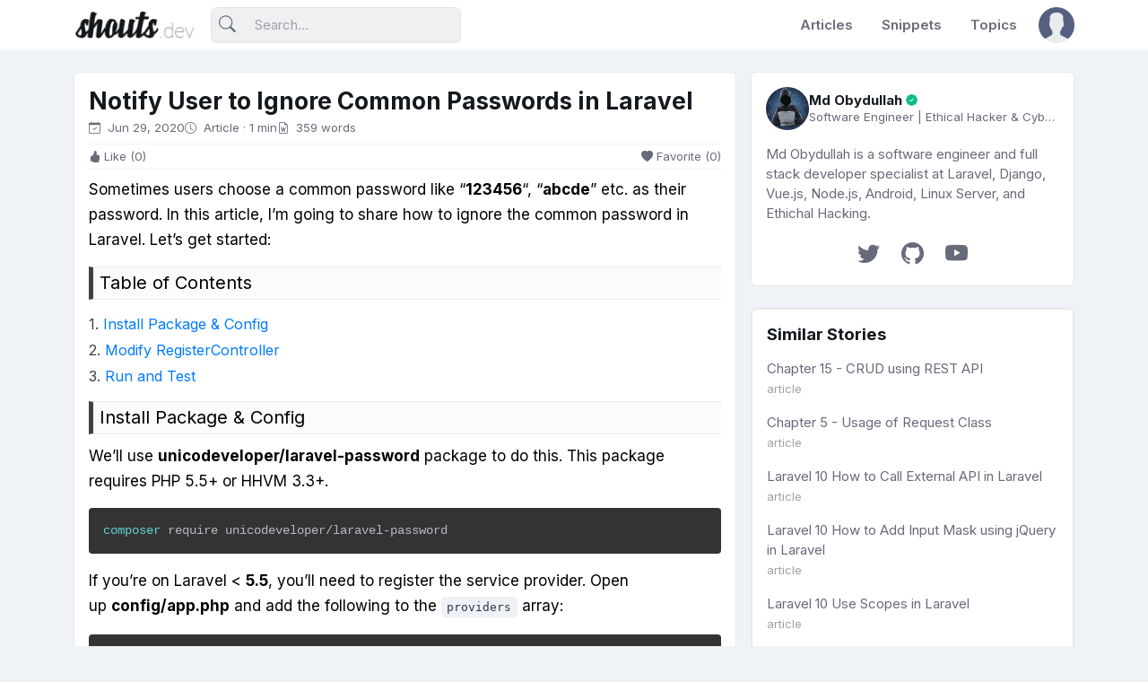

--- FILE ---
content_type: text/html; charset=UTF-8
request_url: https://shouts.dev/articles/notify-user-to-ignore-common-passwords-in-laravel
body_size: 6671
content:
<!DOCTYPE html><html
lang="en"><head><title>Notify User to Ignore Common Passwords in Laravel - Shouts.dev</title><meta
charset="utf-8"><meta
name="viewport" content="width=device-width, initial-scale=1, shrink-to-fit=no"><meta
name="csrf_token" content="wvjbSwpSSaagGhpISWrgYLwVYhiO7a6y5PZONSMU"><meta
name="msvalidate.01" content="CEBDC951BAEC943D024957E67C3CD46E"/><meta
property="og:locale" content="en_US"/><meta
property="og:type" content="article"/><meta
property="og:title" content="Notify User to Ignore Common Passwords in Laravel"/><meta
property="og:description" content="
Sometimes users choose a common password like &#8220;123456&#8220;, &#8220;abcde&#8221; etc. as their..."/><meta
property="og:url" content="https://shouts.dev/articles/notify-user-to-ignore-common-passwords-in-laravel"/><meta
property="og:site_name" content="Shouts.dev"/><meta
property="article:publisher" content="https://www.facebook.com/shoutsdev"/><meta
property="article:author" content="https://shouts.dev/obydul"/><meta
property="article:published_time" content="2020-06-29T17:54:57+00:00"/><meta
property="article:modified_time" content="2022-03-16T10:29:38+00:00"/><meta
property="og:image" content="https://cdn.shouts.dev/media/251/afi-laravel.webp"/><meta
property="og:image:width" content="810"/><meta
property="og:image:height" content="421"/><meta
property="og:image:type" content="image/png"/><meta
name="twitter:card" content="summary"/><meta
name="twitter:creator" content="@shoutsdev"/><meta
name="twitter:site" content="@shoutsdev"/><meta
name="twitter:label1" content="Written by"/><meta
name="twitter:data1" content="Md Obydullah"/><meta
name="description" content="
Sometimes users choose a common password like &amp;#8220;123456&amp;#8220;, &amp;#8220;abcde&amp;#8221; etc. as their..."> <script type="dff5a095ea932d3ebe73e7c9-text/javascript">const storedTheme=localStorage.getItem('theme')
const getPreferredTheme=()=>{if(storedTheme){return storedTheme}
return window.matchMedia('(prefers-color-scheme: dark)').matches?'dark':'light'}
const setTheme=function(theme){if(theme==='auto'&&window.matchMedia('(prefers-color-scheme: dark)').matches){document.documentElement.setAttribute('data-bs-theme','dark')}else{document.documentElement.setAttribute('data-bs-theme',theme)}}
setTheme(getPreferredTheme())
window.addEventListener('load',()=>{let el=document.querySelector('.theme-icon-active');if(el!=='undefined'&&el!=null){const showActiveTheme=theme=>{const activeThemeIcon=document.querySelector('.theme-icon-active use')
const btnToActive=document.querySelector(`[data-bs-theme-value="${theme}"]`)
const svgOfActiveBtn=btnToActive.querySelector('.mode-switch use').getAttribute('href')
document.querySelectorAll('[data-bs-theme-value]').forEach(element=>{element.classList.remove('active')})
btnToActive.classList.add('active')
activeThemeIcon.setAttribute('href',svgOfActiveBtn)}
window.matchMedia('(prefers-color-scheme: dark)').addEventListener('change',()=>{if(storedTheme!=='light'||storedTheme!=='dark'){setTheme(getPreferredTheme())}})
showActiveTheme(getPreferredTheme())
document.querySelectorAll('[data-bs-theme-value]').forEach(toggle=>{toggle.addEventListener('click',()=>{const theme=toggle.getAttribute('data-bs-theme-value')
localStorage.setItem('theme',theme)
setTheme(theme)
showActiveTheme(theme)})})}})</script> <link
rel="icon" href="https://shouts.dev/img/icon-64.png"><link
rel="canonical" href="https://shouts.dev/articles/notify-user-to-ignore-common-passwords-in-laravel"><link
rel="preconnect" href="https://fonts.googleapis.com"><link
rel="stylesheet" href="https://fonts.googleapis.com/css2?family=Inter:wght@300;400;500;600;700&display=swap"><link
rel="preload" as="style" href="https://shouts.dev/build/assets/style.2b4388ae.css" /><link
rel="stylesheet" href="https://shouts.dev/build/assets/style.2b4388ae.css" /><link
rel="preload" as="style" href="https://shouts.dev/build/assets/prism.f05767dd.css" /><link
rel="stylesheet" href="https://shouts.dev/build/assets/prism.f05767dd.css" /> <script src="https://shouts.dev/js/gtm.min.js?ver=1.0.1" defer type="dff5a095ea932d3ebe73e7c9-text/javascript"></script> <style >[wire\:loading],[wire\:loading\.delay],[wire\:loading\.inline-block],[wire\:loading\.inline],[wire\:loading\.block],[wire\:loading\.flex],[wire\:loading\.table],[wire\:loading\.grid],[wire\:loading\.inline-flex]{display:none}[wire\:loading\.delay\.shortest],[wire\:loading\.delay\.shorter],[wire\:loading\.delay\.short],[wire\:loading\.delay\.long],[wire\:loading\.delay\.longer],[wire\:loading\.delay\.longest]{display:none}[wire\:offline]{display:none}[wire\:dirty]:not(textarea):not(input):not(select){display:none}input:-webkit-autofill,select:-webkit-autofill,textarea:-webkit-autofill{animation-duration:50000s;animation-name:livewireautofill}@keyframes
livewireautofill{from{}}</style></head><body><noscript>
<iframe
src="https://www.googletagmanager.com/ns.html?id=GTM-WLZV992" height="0" width="0" style="display:none;visibility:hidden"></iframe>
</noscript><header
class="navbar-light fixed-top header-static bg-mode"><nav
class="navbar navbar-expand-lg"><div
class="container">
<a
class="navbar-brand" href="https://shouts.dev">
<img
class="light-mode-item navbar-brand-item" src="https://shouts.dev/img/logo.webp" alt="logo">
<img
class="dark-mode-item navbar-brand-item" src="https://shouts.dev/img/logo-white.webp" alt="logo">
</a>
<button
class="navbar-toggler ms-auto icon-md btn btn-light p-0" type="button" data-bs-toggle="collapse" data-bs-target="#navbarCollapse" aria-controls="navbarCollapse" aria-expanded="false" aria-label="Toggle navigation">
<span
class="navbar-toggler-animation">
<span></span>
<span></span>
<span></span>
</span>
</button><div
class="collapse navbar-collapse" id="navbarCollapse"><div
class="nav mt-3 mt-lg-0 flex-nowrap align-items-center px-4 px-lg-0"><div
class="nav-item w-100"><form
class="rounded position-relative" method="get" action="https://shouts.dev/search">
<input
class="form-control ps-5 bg-light" type="search" name="q" placeholder="Search..." aria-label="Search">
<button
class="btn bg-transparent px-2 py-0 position-absolute top-50 start-0 translate-middle-y" type="submit"><i
class="bi bi-search fs-5"> </i></button></form></div></div><ul
class="navbar-nav navbar-nav-scroll ms-auto"><li
class="nav-item">
<a
class="nav-link" href="https://shouts.dev/articles">Articles</a></li><li
class="nav-item">
<a
class="nav-link" href="https://shouts.dev/snippets">Snippets</a></li><li
class="nav-item">
<a
class="nav-link" href="https://shouts.dev/topics">Topics</a></li></ul></div><ul
class="nav flex-nowrap align-items-center ms-sm-3 list-unstyled"><li
class="nav-item ms-2 dropdown">
<a
class="nav-link btn icon-md p-0" href="#" id="profileDropdown" role="button" data-bs-auto-close="outside" data-bs-display="static" data-bs-toggle="dropdown" aria-expanded="false">
<img
class="avatar-img rounded-2" src="https://cdn.shouts.dev/contents/defaults/avatar.png" alt="">
</a><ul
class="dropdown-menu dropdown-animation dropdown-menu-end pt-3 small me-md-n3" aria-labelledby="profileDropdown"><li><a
class="dropdown-item bg-danger-soft-hover" href="https://shouts.dev/login"><i
class="bi bi-plugin fa-fw me-2"></i>Login</a></li><li><a
class="dropdown-item bg-danger-soft-hover" href="https://shouts.dev/register"><i
class="bi bi-power fa-fw me-2"></i>Register</a></li><li><hr
class="dropdown-divider"></li><li><div
class="modeswitch-item theme-icon-active d-flex justify-content-center gap-3 align-items-center p-2 pb-0">
<span>Mode:</span>
<button
type="button" class="btn btn-modeswitch nav-link text-primary-hover mb-0" data-bs-theme-value="light" data-bs-toggle="tooltip" data-bs-placement="top" data-bs-title="Light">
<svg
xmlns="http://www.w3.org/2000/svg" width="16" height="16" fill="currentColor" class="bi bi-sun fa-fw mode-switch" viewBox="0 0 16 16">
<path
d="M8 11a3 3 0 1 1 0-6 3 3 0 0 1 0 6zm0 1a4 4 0 1 0 0-8 4 4 0 0 0 0 8zM8 0a.5.5 0 0 1 .5.5v2a.5.5 0 0 1-1 0v-2A.5.5 0 0 1 8 0zm0 13a.5.5 0 0 1 .5.5v2a.5.5 0 0 1-1 0v-2A.5.5 0 0 1 8 13zm8-5a.5.5 0 0 1-.5.5h-2a.5.5 0 0 1 0-1h2a.5.5 0 0 1 .5.5zM3 8a.5.5 0 0 1-.5.5h-2a.5.5 0 0 1 0-1h2A.5.5 0 0 1 3 8zm10.657-5.657a.5.5 0 0 1 0 .707l-1.414 1.415a.5.5 0 1 1-.707-.708l1.414-1.414a.5.5 0 0 1 .707 0zm-9.193 9.193a.5.5 0 0 1 0 .707L3.05 13.657a.5.5 0 0 1-.707-.707l1.414-1.414a.5.5 0 0 1 .707 0zm9.193 2.121a.5.5 0 0 1-.707 0l-1.414-1.414a.5.5 0 0 1 .707-.707l1.414 1.414a.5.5 0 0 1 0 .707zM4.464 4.465a.5.5 0 0 1-.707 0L2.343 3.05a.5.5 0 1 1 .707-.707l1.414 1.414a.5.5 0 0 1 0 .708z"/>
<use
href="#"></use>
</svg>
</button>
<button
type="button" class="btn btn-modeswitch nav-link text-primary-hover mb-0" data-bs-theme-value="dark" data-bs-toggle="tooltip" data-bs-placement="top" data-bs-title="Dark">
<svg
xmlns="http://www.w3.org/2000/svg" width="16" height="16" fill="currentColor" class="bi bi-moon-stars fa-fw mode-switch" viewBox="0 0 16 16">
<path
d="M6 .278a.768.768 0 0 1 .08.858 7.208 7.208 0 0 0-.878 3.46c0 4.021 3.278 7.277 7.318 7.277.527 0 1.04-.055 1.533-.16a.787.787 0 0 1 .81.316.733.733 0 0 1-.031.893A8.349 8.349 0 0 1 8.344 16C3.734 16 0 12.286 0 7.71 0 4.266 2.114 1.312 5.124.06A.752.752 0 0 1 6 .278zM4.858 1.311A7.269 7.269 0 0 0 1.025 7.71c0 4.02 3.279 7.276 7.319 7.276a7.316 7.316 0 0 0 5.205-2.162c-.337.042-.68.063-1.029.063-4.61 0-8.343-3.714-8.343-8.29 0-1.167.242-2.278.681-3.286z"/>
<path
d="M10.794 3.148a.217.217 0 0 1 .412 0l.387 1.162c.173.518.579.924 1.097 1.097l1.162.387a.217.217 0 0 1 0 .412l-1.162.387a1.734 1.734 0 0 0-1.097 1.097l-.387 1.162a.217.217 0 0 1-.412 0l-.387-1.162A1.734 1.734 0 0 0 9.31 6.593l-1.162-.387a.217.217 0 0 1 0-.412l1.162-.387a1.734 1.734 0 0 0 1.097-1.097l.387-1.162zM13.863.099a.145.145 0 0 1 .274 0l.258.774c.115.346.386.617.732.732l.774.258a.145.145 0 0 1 0 .274l-.774.258a1.156 1.156 0 0 0-.732.732l-.258.774a.145.145 0 0 1-.274 0l-.258-.774a1.156 1.156 0 0 0-.732-.732l-.774-.258a.145.145 0 0 1 0-.274l.774-.258c.346-.115.617-.386.732-.732L13.863.1z"/>
<use
href="#"></use>
</svg>
</button>
<button
type="button" class="btn btn-modeswitch nav-link text-primary-hover mb-0 active" data-bs-theme-value="auto" data-bs-toggle="tooltip" data-bs-placement="top" data-bs-title="Auto">
<svg
xmlns="http://www.w3.org/2000/svg" width="16" height="16" fill="currentColor" class="bi bi-circle-half fa-fw mode-switch" viewBox="0 0 16 16">
<path
d="M8 15A7 7 0 1 0 8 1v14zm0 1A8 8 0 1 1 8 0a8 8 0 0 1 0 16z"/>
<use
href="#"></use>
</svg>
</button></div></li></ul></li></ul></div></nav></header><main><div
class="container"><div
class="row g-3"><div
class="col-lg-8 vstack gap-3"><div
class="card"><div
class="card-body"><div
class="d-sm-flex align-items-center"><div
class="mt-2 mt-sm-0"><h3 class="mb-1">Notify User to Ignore Common Passwords in Laravel</h3><ul
class="nav nav-stack small"><li
class="nav-item">
<i
class="bi bi-calendar-check pe-1"></i> Jun 29, 2020</li><li
class="nav-item">
<i
class="bi bi-clock pe-1"></i> Article · 1 min</li><li
class="nav-item">
<i
class="bi bi-file-earmark-word pe-1"></i> 359 words</li></ul></div><div
class="d-flex mt-2 ms-auto d-none"><div
class="dropdown">
<button
class="icon-md btn btn-secondary-soft" type="button" id="profileAction" data-bs-toggle="dropdown" aria-expanded="false">
<i
class="bi bi-three-dots"></i>
</button><ul
class="dropdown-menu dropdown-menu-end" aria-labelledby="profileAction"><li><a
class="dropdown-item" href="#"> <i
class="bi bi-bookmark fa-fw pe-2"></i>Share profile in a message</a></li><li><a
class="dropdown-item" href="#"> <i
class="bi bi-file-earmark-pdf fa-fw pe-2"></i>Save your profile to PDF</a></li><li><a
class="dropdown-item" href="#"> <i
class="bi bi-lock fa-fw pe-2"></i>Lock profile</a></li><li><hr
class="dropdown-divider"></li><li><a
class="dropdown-item" href="#"> <i
class="bi bi-gear fa-fw pe-2"></i>Profile settings</a></li></ul></div></div></div><ul
class="nav nav-stack nav-article small my-2"><li
class="nav-item"><div
wire:id="d0b0YoYO8OSedEvehNSW" wire:initial-data="{&quot;fingerprint&quot;:{&quot;id&quot;:&quot;d0b0YoYO8OSedEvehNSW&quot;,&quot;name&quot;:&quot;frontend.social.like&quot;,&quot;locale&quot;:&quot;en&quot;,&quot;path&quot;:&quot;articles\/notify-user-to-ignore-common-passwords-in-laravel&quot;,&quot;method&quot;:&quot;GET&quot;,&quot;v&quot;:&quot;acj&quot;},&quot;effects&quot;:{&quot;listeners&quot;:[]},&quot;serverMemo&quot;:{&quot;children&quot;:[],&quot;errors&quot;:[],&quot;htmlHash&quot;:&quot;c16829c7&quot;,&quot;data&quot;:{&quot;model&quot;:null,&quot;type&quot;:&quot;article&quot;,&quot;type_id&quot;:&quot;307&quot;,&quot;is_reacted&quot;:null,&quot;total_likes&quot;:0},&quot;dataMeta&quot;:[],&quot;checksum&quot;:&quot;72c263b31e65e8561df951c28ea818aa80fa74b993a3e512978f903eb74d3251&quot;}}">
<a
href="#!" class="nav-link nav-link-article-like" wire:click="like('article', 307)"> <i
class="bi bi-hand-thumbs-up-fill pe-1"></i>Like (0)</a></div></li><li
class="nav-item ms-auto"><div
wire:id="i2eRi9zFrMfpzW5tK9aP" wire:initial-data="{&quot;fingerprint&quot;:{&quot;id&quot;:&quot;i2eRi9zFrMfpzW5tK9aP&quot;,&quot;name&quot;:&quot;frontend.social.favorite&quot;,&quot;locale&quot;:&quot;en&quot;,&quot;path&quot;:&quot;articles\/notify-user-to-ignore-common-passwords-in-laravel&quot;,&quot;method&quot;:&quot;GET&quot;,&quot;v&quot;:&quot;acj&quot;},&quot;effects&quot;:{&quot;listeners&quot;:[]},&quot;serverMemo&quot;:{&quot;children&quot;:[],&quot;errors&quot;:[],&quot;htmlHash&quot;:&quot;63691051&quot;,&quot;data&quot;:{&quot;model&quot;:null,&quot;type&quot;:&quot;article&quot;,&quot;type_id&quot;:&quot;307&quot;,&quot;is_favorited&quot;:null,&quot;total_likes&quot;:0},&quot;dataMeta&quot;:[],&quot;checksum&quot;:&quot;39497204e7ed5a123599479fc7c0e2badf17c0e8799c8b3567da3606e357a612&quot;}}">
<a
href="#!" class="nav-link nav-link-article-favorite" wire:click="like('article', 307)"> <i
class="bi bi-heart-fill pe-1"></i>Favorite (0)</a></div></li></ul><div
class="article"><p>Sometimes users choose a common password like &#8220;<strong>123456</strong>&#8220;, &#8220;<strong>abcde</strong>&#8221; etc. as their password. In this article, I&#8217;m going to share how to ignore the common password in Laravel. Let&#8217;s get started:</p><h1 id="table_of_contents" class="step">Table of Contents</h1><ol><li><a
href="#step1">Install Package &amp; Config</a></li><li><a
href="#step2">Modify RegisterController</a></li><li><a
href="#step3">Run and Test</a></li></ol><h1 id="step1" class="step">Install Package &#038; Config</h1><p>We&#8217;ll use <strong>unicodeveloper/laravel-password</strong> package to do this. This package requires PHP 5.5+ or HHVM 3.3+.</p><pre><code class="language-bash">composer require unicodeveloper/laravel-password</code></pre><p>If you&#8217;re on Laravel &lt; <strong>5.5</strong>, you&#8217;ll need to register the service provider. Open up <strong>config/app.php</strong> and add the following to the <code>providers</code> array:</p><pre><code class="language-php">'providers' => [
  //
  Unicodeveloper\DumbPassword\DumbPasswordServiceProvider::class
]</code></pre><p>By default, the error message returned is &#8220;This password is just too common. Please try another!&#8221;.</p><p>You can customize the error message by opening <strong>resources/lang/en/validation.php</strong> and adding to the array like so:</p><pre><code class="language-php">'dumbpwd' => 'You are using a dumb password. Please try another!',</code></pre><h1 id="step2" class="step">Modify RegisterController</h1><p>Open <strong>app/Http/Controllers/Auth/RegisterController.php</strong>. We need to use the rule <code>dumbpwd</code> in validation like so:</p><pre><code class="language-php">protected function validator(array $data)
{
    return Validator::make($data, [
        'name' => 'required|max:255',
        'email' => 'required|email|max:255|unique:users',
        'password' => 'required|min:6|dumbpwd|confirmed',
    ]);
}</code></pre><h1 id="step3" class="step">Run and Test</h1><p>Now run the project:</p><pre><code class="language-bash">php artisan serve</code></pre><p>And test by entering common password. You&#8217;ll see the output like:</p><figure
class="wp-block-image size-large"><img
loading="lazy" width="750" height="458" src="https://cdn.shouts.dev/wp-content/uploads/2020/06/29235224/notify-user-to-ignore-common-passwords-in-laravel-output.png" alt="" class="wp-image-7003"/></figure><i
class="fa fa-thumbs-o-up" style="color: #e23a3e"></i> That&#8217;s it. Thanks for reading. ?<hr
style="border: 1px solid #9f9b9b"><div
class="tags d-flex flex-row gap-3">
<a
href="https://shouts.dev/topics/laravel" class="">Laravel</a></div></div></div></div></div><div
class="col-lg-4"><div
class="row g-4"><div
class="col-md-6 col-lg-12"><div
class="card"><div
class="card-header border-0 pb-0"><div
class="hstack gap-2 mb-3"><div
class="avatar">
<a
href="https://shouts.dev/obydul" rel="author">
<img
class="avatar-img rounded-circle" src="https://cdn.shouts.dev/uploads/avatars/avatar_1_63731d362e293.jpg" alt="avatar">
</a></div><div
class="overflow-hidden"><h6 class="mb-0 h6">
<a
href="https://shouts.dev/obydul" rel="author">Md Obydullah</a>
<i
class="bi bi-patch-check-fill text-success small"></i></h6><p
class="mb-0 small text-truncate">Software Engineer | Ethical Hacker &amp; Cybersecurity...</p></div></div></div><div
class="card-body position-relative pt-0"><p>Md Obydullah is a software engineer and full stack developer specialist at Laravel, Django, Vue.js, Node.js, Android, Linux Server, and Ethichal Hacking.</p><div
class="social-links d-flex justify-content-center"><div
class="row"><div
class="col">
<a
href="https://www.twitter.com/0x0bydul" rel="nofollow" target="_blank"><i
class="bi bi-twitter"></i></a></div><div
class="col">
<a
href="https://github.com/mdobydullah" rel="nofollow" target="_blank"><i
class="bi bi-github"></i></a></div><div
class="col">
<a
href="https://www.youtube.com/@anyxel" rel="nofollow" target="_blank"><i
class="bi bi-youtube"></i></a></div></div></div></div></div></div><div
class="col-md-6 col-lg-12"><div
class="card"><div
class="col-sm-6 col-lg-12"><div
class="card"><div
class="card-header pb-0 border-0"><h5 class="card-title mb-0">Similar Stories</h5></div><div
class="card-body"><div
class="mb-3 related"><p
class="mb-0"><a
href="https://shouts.dev/articles/chapter-15-crud-using-rest-api">Chapter 15 - CRUD using REST API</a></p>
<small
class="text-gray-50">article</small></div><div
class="mb-3 related"><p
class="mb-0"><a
href="https://shouts.dev/articles/laravel-usage-of-request-class">Chapter 5 - Usage of Request Class</a></p>
<small
class="text-gray-50">article</small></div><div
class="mb-3 related"><p
class="mb-0"><a
href="https://shouts.dev/articles/laravel-10-how-to-call-external-api-in-laravel">Laravel 10 How to Call External API in Laravel</a></p>
<small
class="text-gray-50">article</small></div><div
class="mb-3 related"><p
class="mb-0"><a
href="https://shouts.dev/articles/laravel-10-how-to-add-input-mask-using-jquery-in-laravel">Laravel 10 How to Add Input Mask using jQuery in Laravel</a></p>
<small
class="text-gray-50">article</small></div><div
class="mb-3 related"><p
class="mb-0"><a
href="https://shouts.dev/articles/laravel-10-use-scopes-in-laravel">Laravel 10 Use Scopes in Laravel</a></p>
<small
class="text-gray-50">article</small></div></div></div></div></div></div><div
class="col-sm-6 col-lg-12"><div
class="card"><div
class="card-header pb-0 border-0"><h5 class="card-title mb-0">Random Stories</h5></div><div
class="card-body"><div
class="mb-3 related"><p
class="mb-0"><a
href="https://shouts.dev/articles/chapter-17-authentication-with-jwt">Chapter 17 - Authentication with JWT</a></p>
<small
class="text-gray-50">article</small></div><div
class="mb-3 related"><p
class="mb-0"><a
href="https://shouts.dev/articles/php-standards-and-coding-styles-followed-by-ef-laravel-developers">PHP Standards and Coding Styles Followed by EF Laravel Developers</a></p>
<small
class="text-gray-50">article</small></div><div
class="mb-3 related"><p
class="mb-0"><a
href="https://shouts.dev/articles/uploading-file-from-a-react-component">Uploading File from a React Component</a></p>
<small
class="text-gray-50">article</small></div><div
class="mb-3 related"><p
class="mb-0"><a
href="https://shouts.dev/articles/laravel-10-how-to-use-laravels-caching-features-to-improve-performance">Laravel 10 -How to use Laravel's Caching Features to Improve Performance</a></p>
<small
class="text-gray-50">article</small></div><div
class="mb-3 related"><p
class="mb-0"><a
href="https://shouts.dev/articles/prevent-cross-site-scripting-in-php-applications">Prevent Cross-Site Scripting (XSS) in PHP Applications</a></p>
<small
class="text-gray-50">article</small></div></div></div></div></div></div></div></div></main><noscript
id="deferred-styles"><link
rel="stylesheet" type="text/css" href="https://shouts.dev/frontend/social/css/bootstrap-icons.css">
</noscript> <script type="dff5a095ea932d3ebe73e7c9-text/javascript">var loadDeferredStyles=function(){var addStylesNode=document.getElementById("deferred-styles");var replacement=document.createElement("div");replacement.innerHTML=addStylesNode.textContent;document.body.appendChild(replacement)
addStylesNode.parentElement.removeChild(addStylesNode);};var raf=window.requestAnimationFrame||window.mozRequestAnimationFrame||window.webkitRequestAnimationFrame||window.msRequestAnimationFrame;if(raf)raf(function(){window.setTimeout(loadDeferredStyles,0);});else window.addEventListener('load',loadDeferredStyles);</script>  <script src="https://shouts.dev/frontend/social/js/bootstrap.bundle.min.js" defer type="dff5a095ea932d3ebe73e7c9-text/javascript"></script> <script src="https://shouts.dev/frontend/social/js/lightbox.min.js?ver=1.0.0" defer type="dff5a095ea932d3ebe73e7c9-text/javascript"></script> <script src="https://code.jquery.com/jquery-3.7.0.min.js" defer type="dff5a095ea932d3ebe73e7c9-text/javascript"></script>  <script src="/vendor/livewire/livewire.js?id=90730a3b0e7144480175" data-turbo-eval="false" data-turbolinks-eval="false" type="dff5a095ea932d3ebe73e7c9-text/javascript"></script><script data-turbo-eval="false" data-turbolinks-eval="false" type="dff5a095ea932d3ebe73e7c9-text/javascript">window.livewire=new Livewire();window.Livewire=window.livewire;window.livewire_app_url='';window.livewire_token='wvjbSwpSSaagGhpISWrgYLwVYhiO7a6y5PZONSMU';window.deferLoadingAlpine=function(callback){window.addEventListener('livewire:load',function(){callback();});};let started=false;window.addEventListener('alpine:initializing',function(){if(!started){window.livewire.start();started=true;}});document.addEventListener("DOMContentLoaded",function(){if(!started){window.livewire.start();started=true;}});</script> <script src="https://shouts.dev/assets/js/prism.js?ver=1.29.0" defer type="dff5a095ea932d3ebe73e7c9-text/javascript"></script> <script type="dff5a095ea932d3ebe73e7c9-text/javascript">window.onload=function(){var imgs=document.querySelectorAll('div.article img');[].forEach.call(imgs,function(element,index,array){element.classList.add("shouts-lightbox");});}
document.querySelectorAll('details').forEach((D,_,A)=>{D.ontoggle=_=>{if(D.open)A.forEach(d=>{if(d!==D)d.open=false})}})</script> <script src="/cdn-cgi/scripts/7d0fa10a/cloudflare-static/rocket-loader.min.js" data-cf-settings="dff5a095ea932d3ebe73e7c9-|49" defer></script></body></html>